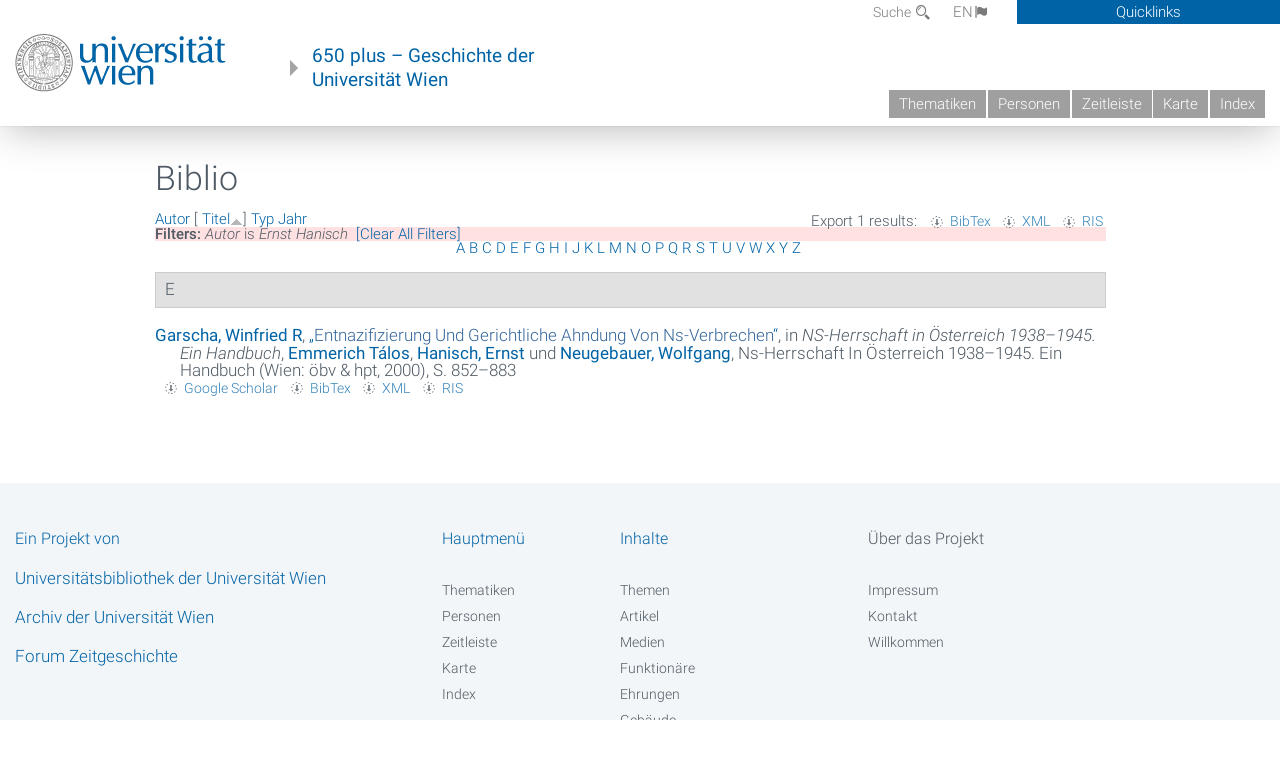

--- FILE ---
content_type: text/html; charset=utf-8
request_url: https://geschichte.univie.ac.at/de/biblio?page=7&amp%3Bf%5Bauthor%5D=590&s=title&o=asc&f%5Bauthor%5D=78
body_size: 6809
content:
<!DOCTYPE html>
<!-- Sorry no IE7 support! -->
<!-- @see http://foundation.zurb.com/docs/index.html#basicHTMLMarkup -->

<!--[if IE 8]><html class="no-js lt-ie9" lang="en"> <![endif]-->
<!--[if gt IE 8]><!--> <html class="no-js" lang="de"> <!--<![endif]-->
<head>
  <meta charset="utf-8" />
<meta name="viewport" content="width=device-width" />
<meta http-equiv="ImageToolbar" content="false" />
<meta name="generator" content="Drupal 7 (http://drupal.org)" />
<link rel="canonical" href="https://geschichte.univie.ac.at/de/biblio" />
<link rel="shortlink" href="https://geschichte.univie.ac.at/de/biblio" />
<meta property="og:site_name" content="650 plus" />
<meta property="og:type" content="article" />
<meta property="og:url" content="https://geschichte.univie.ac.at/de/biblio" />
<meta property="og:title" content="Biblio" />
<meta name="dcterms.title" content="Biblio" />
<meta name="dcterms.type" content="Text" />
<meta name="dcterms.format" content="text/html" />
<meta name="dcterms.identifier" content="https://geschichte.univie.ac.at/de/biblio" />
  <meta name="viewport" content="width=device-width, user-scalable=no" />
  <meta name="google-site-verification" content="QVo6dneiwq1dX6dDlQQC1mAK6ER1IOIYRJjZQ9AE4-A" />
  <!-- Google tag (gtag.js) -->
<script async src="https://www.googletagmanager.com/gtag/js?id=G-DP0YM1K2NK"></script>
<script>
  window.dataLayer = window.dataLayer || [];
  function gtag(){dataLayer.push(arguments);}
  gtag('js', new Date());

  gtag('config', 'G-DP0YM1K2NK');
</script>
  <title>Biblio | Page 8 | 650 plus</title>
  <link rel="stylesheet" href="https://geschichte.univie.ac.at/files/css/css_Q8bk26IpUQB1iiHLZDY1EsPZWYSilSLashJtLsCuXJA.css" />
<link rel="stylesheet" href="https://geschichte.univie.ac.at/files/css/css_QbZvRcX86jaTSfWRhjSFbrLz_xLbL_VJj7WMjznt68c.css" />
<link rel="stylesheet" href="https://geschichte.univie.ac.at/sites/all/themes/zurb-foundation/css/apps4.css?t07981" />
<link rel="stylesheet" href="https://geschichte.univie.ac.at/sites/all/themes/zurb-foundation/css/customize.css?t07981" />
  <link href='/theme/css/fonts.css' rel='stylesheet' type='text/css'>
  <style>
    .node-interface #edit-faculty-hist-wrapper {
      display: none;
    }
    .field-name-field-problem-desc {
      display: block;
      font-size: .925rem;
      padding-left: 1.75rem;
      position: relative;
      margin-bottom: 2rem;
    }
    .field-name-field-problem-desc * {
      font-size: .825rem;
    }

    .problem-description {
        display: block;
        font-size: .825rem;
        float: right;
    }
     #edit-problematik-wrapper {
      display: none;
    }
     #edit-problematik-wrapper {
      display: block;
    }
    .mark-discussion,
    .mark-problematic {
      display: inline-block;
      color: #a4aeb7;
      white-space: nowrap;
    }
    .views-field-field-ehrung .mark-discussion, 
    .views-field-field-ehrung .mark-problematic {
      white-space: normal;
    }
    .node-type-person .views-field-field-ehrung .mark-discussion, 
    .node-type-person .views-field-field-ehrung .mark-problematic {
      white-space: nowrap !important;
    }
    .views-field-field-ehrung-titel {
      white-space: nowrap;
    }
    .info .mark-discussion:before,
    .info .mark-problematic:before {
      margin-right: 5px;
    }
     .info .mark-discussion:before,
     .info .mark-problematic:before,
     .view .mark-discussion:after,
     .view .mark-problematic:after {
      content: "";
      background-image: url("/theme/images/problem-discussion.svg");
      background-size: contain;
      width: 16px;
      height: 16px;
      display: inline-block;
      vertical-align: text-bottom;
      margin-left: 5px;
    }
      .field-name-field-problem-desc:before {
      content: "";
      background-image: url("/theme/images/problem-problem.svg");
      background-size: contain;
      width: 16px;
      height: 16px;
      display: inline-block;
      position: absolute;
      left: 0;
      vertical-align: text-bottom;
      margin-right: 5px; 
    }
      .field-name-field-problem-desc.discussion:before {
      background-image: url("/theme/images/problem-discussion.svg");
    }
     .info .mark-problematic:before,
     .view .mark-problematic:after {
      background-image: url("/theme/images/problem-problem.svg");
    }
    .view-siehe-auch p.small {
      font-size: 75%;
    }
    html body.admin-menu {
      margin-top: 0px !important;
      padding-top: 30px;
    }
  </style>
  <script src="https://geschichte.univie.ac.at/files/js/js_7ZKsgVwdzEUQdR3uhW4lAwIhVC5shYuHwEZ094mgxIg.js"></script>
<script src="https://geschichte.univie.ac.at/files/js/js_R9UbiVw2xuTUI0GZoaqMDOdX0lrZtgX-ono8RVOUEVc.js"></script>
<script src="https://geschichte.univie.ac.at/files/js/js_UCylev9RHZIhuWBBR8vs59BxgU8XmGoreoJrE-1_fr0.js"></script>
<script src="https://geschichte.univie.ac.at/files/js/js_lXwy3NmqRzZCH286s8ljRIQGsoh_bHXhv1PhYgA-h3M.js"></script>
<script>jQuery.extend(Drupal.settings, {"basePath":"\/","pathPrefix":"de\/","ajaxPageState":{"theme":"zurb_foundation","theme_token":"H9hY_K4yNwds7o5B-lAbASufHGoWSVLfRmUSSXq4OMc","js":{"sites\/all\/modules\/jquery_update\/replace\/jquery\/1.8\/jquery.min.js":1,"misc\/jquery-extend-3.4.0.js":1,"misc\/jquery-html-prefilter-3.5.0-backport.js":1,"misc\/jquery.once.js":1,"misc\/drupal.js":1,"sites\/all\/libraries\/balupton-history.js\/scripts\/bundled\/html5\/jquery.history.js":1,"sites\/all\/modules\/admin_menu\/admin_devel\/admin_devel.js":1,"public:\/\/languages\/de__RvUlvI6245zIVVqZXSOM3uxR0QWyGG2LKHeHIjGvzg.js":1,"sites\/all\/themes\/zurb-foundation\/js\/jquery.isotope.js":1,"sites\/all\/themes\/zurb-foundation\/js\/zoom.js":1,"sites\/all\/themes\/zurb-foundation\/js\/app.js":1,"sites\/all\/themes\/zurb-foundation\/js\/vendor\/custom.modernizr.js":1,"sites\/all\/themes\/zurb-foundation\/js\/foundation.min.js":1},"css":{"sites\/all\/modules\/date\/date_api\/date.css":1,"sites\/all\/modules\/itweak_upload\/itweak_upload.css":1,"sites\/all\/modules\/views\/css\/views.css":1,"sites\/all\/modules\/ckeditor\/css\/ckeditor.css":1,"sites\/all\/themes\/zurb-foundation\/css\/normalize.css":1,"sites\/all\/modules\/ctools\/css\/ctools.css":1,"sites\/all\/modules\/biblio\/biblio.css":1,"sites\/all\/themes\/zurb-foundation\/css\/apps4.css":1,"sites\/all\/themes\/zurb-foundation\/css\/customize.css":1}},"urlIsAjaxTrusted":{"\/de\/biblio\/vorwort-0?page=5":true}});</script>
  <!--[if lt IE 9]>
		<script src="http://html5shiv.googlecode.com/svn/trunk/html5.js"></script>
	<![endif]-->
</head>
<body class="html not-front not-logged-in no-sidebars page-biblio i18n-de lang-de section-biblio user-0 no-sidebar" >
    <!--.page -->
<div role="document" class="page" id="page">

  
  
  <!--.l-header -->
  <header role="banner" class="l-header show-for-small">

          <!--.top-bar -->
              <div class="show-for-small">
            <nav class="top-bar" data-options="" data-topbar>
        <ul class="title-area">
          <li class="name">
            <a href="/de" rel="home" title="650 plus Startseite"><img class="logo" typeof="foaf:Image" src="https://geschichte.univie.ac.at/files/uni_logo_220.jpg" alt="650 plus logo" title="650 plus Startseite" /></a>          </li>
          <li class="toggle-topbar menu-icon"><a href="#"><span>Menu</span></a></li>
        </ul>
        <section class="top-bar-section">
                      <ul id="main-menu" class="main-nav"><li class="first collapsed"><a href="/de/thematiken">Thematiken</a></li><li class="leaf"><a href="/de/personen">Personen</a></li><li class="hide-for-small"><a href="/de/zeitleiste" class="hide-for-small">Zeitleiste</a></li><li class="hide-for-small"><a href="/de/karte" class="hide-for-small">Karte</a></li><li class="last leaf"><a href="/de/inhaltsverzeichnis">Index</a></li></ul>                                <ul id="text-menu-small" class="secondary link-list"><li class="first leaf"><a href="/de/alle-themen">Themen</a></li><li class="leaf"><a href="/de/alle-artikel">Artikel</a></li><li class="leaf"><a href="/de/medien">Medien</a></li><li class="leaf"><a href="/de/personen/funktionaere">Funktionäre</a></li><li class="leaf"><a href="/de/personen/ehrungen">Ehrungen</a></li><li class="leaf"><a href="/de/gebaeude">Gebäude</a></li><li class="leaf"><a href="/de/ereignisse">Ereignisse</a></li><li class="last leaf"><a href="/de/glossar">Glossar</a></li></ul>                                <ul id="secondary-menu-small" class="secondary link-list "><li class="first expanded has-dropdown"><a href="/de/ueber-das-projekt">Über das Projekt</a><ul class=""><li class="first expanded show-for-small"><a href="/de/ueber-das-projekt">Über das Projekt</a><li class="first leaf"><a href="/de/impressum">Impressum</a></li><li class="last leaf"><a href="/de/kontakt">Kontakt</a></li></ul></li><li class="show-for-small"><a href="/de/suche" class="show-for-small">Suche</a></li><li class="last leaf" target="_blank"><a href="https://backend.univie.ac.at/fileadmin/user_upload/p_dsba/datenschutzerklaerung_websites_2018-05-23.pdf" target="_blank">Datenschutzerklärung</a></li></ul>                  </section>
      </nav>
              </div>
            <!--/.top-bar -->
    
     
  </header>
  <!--/.l-header -->

  
          <section class="row h-row hide-for-small">
        <div class="box" id="quicklinks-box">
            <div class="large-12 columns clearfix">
            	<div class="right container row">
                	<div class="column medium-6"><h2>Über das Projekt</h2><ul id="secondary-menu-links" class="links clearfix "><li class="first expanded has-dropdown"><a href="/de/ueber-das-projekt">Über das Projekt</a><ul class=""><li class="first expanded show-for-small"><a href="/de/ueber-das-projekt">Über das Projekt</a><li class="first leaf"><a href="/de/impressum">Impressum</a></li><li class="last leaf"><a href="/de/kontakt">Kontakt</a></li></ul></li><li class="show-for-small"><a href="/de/suche" class="show-for-small">Suche</a></li><li class="last leaf" target="_blank"><a href="https://backend.univie.ac.at/fileadmin/user_upload/p_dsba/datenschutzerklaerung_websites_2018-05-23.pdf" target="_blank">Datenschutzerklärung</a></li></ul></div>
                	<div class="column medium-6"><h2>Inhalte</h2><ul id="text-menu-links" class="links clearfix "><li class="first leaf"><a href="/de/alle-themen">Themen</a></li><li class="leaf"><a href="/de/alle-artikel">Artikel</a></li><li class="leaf"><a href="/de/medien">Medien</a></li><li class="leaf"><a href="/de/personen/funktionaere">Funktionäre</a></li><li class="leaf"><a href="/de/personen/ehrungen">Ehrungen</a></li><li class="leaf"><a href="/de/gebaeude">Gebäude</a></li><li class="leaf"><a href="/de/ereignisse">Ereignisse</a></li><li class="last leaf"><a href="/de/glossar">Glossar</a></li></ul></div>
                </div>
              </div>
        </div>

        <div class="large-12 columns header h-main clearfix">
                    <div class="title-area left">
            <div class="left">
              <a href="//www.univie.ac.at" id="univielink" rel="home" title="zur Webseite der Universität Wien" data-tooltip><img typeof="foaf:Image" src="//geschichte.univie.ac.at/theme/images/uni_logo_farbe.png" alt="Geschichte der Universität Wien - Logo Universität Wien"></a>
                <a href="/de" id="homelink" rel="home" title="Geschichte der Universität Wien" data-tooltip>
                    650 plus – Geschichte der <br>Universität Wien                </a>    
            </div>
          </div>
          
          <div class="right hide-for-small" id="metabar">
            <div id="searchblock">
                  <section class="block block-locale block-locale-language">
	<div class="block-inner">
      
      <div class="item-list"><ul class="inline-list"><li class="active first"><a href="/de/biblio" class="  active">DE<span class='icon_moon icon-flag'></span></a></li>
<li class=" last"><a href="/en/biblio" class=" ">EN<span class='icon_moon icon-flag'></span></a></li>
</ul></div>    	</div>
</section>  <section class="block block-search-api-page block-search-api-page-suche">
	<div class="block-inner">
      
      <form action="/de/biblio/vorwort-0?page=5" method="post" id="search-api-page-search-form-suche" accept-charset="UTF-8"><div><div class="form-item form-type-textfield form-item-keys-1">
  <label for="edit-keys-1">Suche </label>
 <input placeholder="Suche" type="text" id="edit-keys-1" name="keys_1" value="" size="15" maxlength="128" class="form-text" />
</div>
<input type="hidden" name="id" value="1" />
<button id="edit-submit-1" name="op" value="Suche" type="submit" class="form-submit small">Suche</button>
<input type="hidden" name="form_build_id" value="form-_9lvldGYIgBTL_hANWbUbOdT8O342rNv2poAXL2P78U" />
<input type="hidden" name="form_id" value="search_api_page_search_form_suche" />
</div></form>    	</div>
</section>            </div>
            <div id="quicklinks">
                Quicklinks
            </div>
          </div>
          


          <nav id="main-menu-top" class="navigation right show-for-small-up top-bar-section" role="navigation">
             <ul id="main-menu-links" class="inline-list clearfix"><li class="first collapsed"><a href="/de/thematiken">Thematiken</a></li><li class="leaf"><a href="/de/personen">Personen</a></li><li class="hide-for-small"><a href="/de/zeitleiste" class="hide-for-small">Zeitleiste</a></li><li class="hide-for-small"><a href="/de/karte" class="hide-for-small">Karte</a></li><li class="last leaf"><a href="/de/inhaltsverzeichnis">Index</a></li></ul>          </nav> <!-- /#main-menu -->

         </div>
         
                 <div class="medium-12 columns hide-for-small" id="">
                     </div>

        </section>

        
        
        
            <!-- End title, slogan and menu -->



  
  <div class="row l-tabs">
  <div class="medium-4 columns">&nbsp;</div>
  <div class="medium-8 columns">
      </div>
  </div>

<main role="main" class="row l-main">
         <div class="large-12 medium-12 main columns">
   
  
      
      <a id="main-content"></a>
                      <h1 id="page-title" class="title">Biblio</h1>
                    

          
                  
              
        	<div class="block-inner">
      
      <div id="biblio-header" class="clear-block"><div class="biblio-export">Export 1 results: <ul class="biblio-export-buttons"><li class="biblio_bibtex first"><a href="/de/biblio/export/bibtex?f%5Bauthor%5D=78" title="Click to download the BibTEX formatted file" rel="nofollow">BibTex</a></li>
<li class="biblio_xml"><a href="/de/biblio/export/xml?f%5Bauthor%5D=78" title="Click to download the EndNote XML formatted file" rel="nofollow">XML</a></li>
<li class="biblio_ris last"><a href="/de/biblio/export/ris/?f%5Bauthor%5D=78" title="Click to download the RIS formatted file" rel="nofollow">RIS</a></li>
</ul></div> <a href="/de/biblio?page=7&amp;amp%3Bf%5Bauthor%5D=590&amp;s=author&amp;o=asc&amp;f%5Bauthor%5D=78" title="Click a second time to reverse the sort order" class="active">Autor</a>  [ <a href="/de/biblio?page=7&amp;amp%3Bf%5Bauthor%5D=590&amp;s=title&amp;o=desc&amp;f%5Bauthor%5D=78" title="Click a second time to reverse the sort order" class="active active">Titel</a><img typeof="foaf:Image" src="https://geschichte.univie.ac.at/sites/all/modules/biblio/misc/arrow-desc.png" alt="(Desc)" />]  <a href="/de/biblio?page=7&amp;amp%3Bf%5Bauthor%5D=590&amp;s=type&amp;o=asc&amp;f%5Bauthor%5D=78" title="Click a second time to reverse the sort order" class="active">Typ</a>  <a href="/de/biblio?page=7&amp;amp%3Bf%5Bauthor%5D=590&amp;s=year&amp;o=desc&amp;f%5Bauthor%5D=78" title="Click a second time to reverse the sort order" class="active">Jahr</a> <div class="biblio-filter-status"><div class="biblio-current-filters"><b>Filters: </b><strong><em class="placeholder">Autor</em></strong> is <strong><em class="placeholder">Ernst Hanisch</em></strong>&nbsp;&nbsp;<a href="/de/biblio/filter/clear?page=7&amp;amp%3Bf%5Bauthor%5D=590&amp;s=title&amp;o=asc">[Clear All Filters]</a></div></div><div class="biblio-alpha-line"><div class="biblio-alpha-line"><a href="/de/biblio?f%5Btg%5D=A" rel="nofollow" class="active">A</a>&nbsp;<a href="/de/biblio?f%5Btg%5D=B" rel="nofollow" class="active">B</a>&nbsp;<a href="/de/biblio?f%5Btg%5D=C" rel="nofollow" class="active">C</a>&nbsp;<a href="/de/biblio?f%5Btg%5D=D" rel="nofollow" class="active">D</a>&nbsp;<a href="/de/biblio?f%5Btg%5D=E" rel="nofollow" class="active">E</a>&nbsp;<a href="/de/biblio?f%5Btg%5D=F" rel="nofollow" class="active">F</a>&nbsp;<a href="/de/biblio?f%5Btg%5D=G" rel="nofollow" class="active">G</a>&nbsp;<a href="/de/biblio?f%5Btg%5D=H" rel="nofollow" class="active">H</a>&nbsp;<a href="/de/biblio?f%5Btg%5D=I" rel="nofollow" class="active">I</a>&nbsp;<a href="/de/biblio?f%5Btg%5D=J" rel="nofollow" class="active">J</a>&nbsp;<a href="/de/biblio?f%5Btg%5D=K" rel="nofollow" class="active">K</a>&nbsp;<a href="/de/biblio?f%5Btg%5D=L" rel="nofollow" class="active">L</a>&nbsp;<a href="/de/biblio?f%5Btg%5D=M" rel="nofollow" class="active">M</a>&nbsp;<a href="/de/biblio?f%5Btg%5D=N" rel="nofollow" class="active">N</a>&nbsp;<a href="/de/biblio?f%5Btg%5D=O" rel="nofollow" class="active">O</a>&nbsp;<a href="/de/biblio?f%5Btg%5D=P" rel="nofollow" class="active">P</a>&nbsp;<a href="/de/biblio?f%5Btg%5D=Q" rel="nofollow" class="active">Q</a>&nbsp;<a href="/de/biblio?f%5Btg%5D=R" rel="nofollow" class="active">R</a>&nbsp;<a href="/de/biblio?f%5Btg%5D=S" rel="nofollow" class="active">S</a>&nbsp;<a href="/de/biblio?f%5Btg%5D=T" rel="nofollow" class="active">T</a>&nbsp;<a href="/de/biblio?f%5Btg%5D=U" rel="nofollow" class="active">U</a>&nbsp;<a href="/de/biblio?f%5Btg%5D=V" rel="nofollow" class="active">V</a>&nbsp;<a href="/de/biblio?f%5Btg%5D=W" rel="nofollow" class="active">W</a>&nbsp;<a href="/de/biblio?f%5Btg%5D=X" rel="nofollow" class="active">X</a>&nbsp;<a href="/de/biblio?f%5Btg%5D=Y" rel="nofollow" class="active">Y</a>&nbsp;<a href="/de/biblio?f%5Btg%5D=Z" rel="nofollow" class="active">Z</a>&nbsp;</div></div></div><div class="biblio-category-section"><div class="biblio-separator-bar">E</div><div class="biblio-entry"><div style="  text-indent: -25px; padding-left: 25px;"><span class="biblio-authors" ><a href="/de/biblio?page=7&amp;amp%3Bf%5Bauthor%5D=590&amp;s=title&amp;o=asc&amp;f%5Bauthor%5D=707" rel="nofollow" class="active">Garscha, Winfried R</a></span>, <a href="/de/biblio/entnazifizierung-und-gerichtliche-ahndung-von-ns-verbrechen">„<span class="biblio-title" >Entnazifizierung Und Gerichtliche Ahndung Von Ns-Verbrechen</span>“</a>, in <span  style="font-style: italic;">NS-Herrschaft in Österreich 1938–1945. Ein Handbuch</span>, <span class="biblio-authors" ><a href="/de/biblio?page=7&amp;amp%3Bf%5Bauthor%5D=590&amp;s=title&amp;o=asc&amp;f%5Bauthor%5D=77" rel="nofollow" class="active">Emmerich  Tálos</a>, <a href="/de/biblio?page=7&amp;amp%3Bf%5Bauthor%5D=590&amp;s=title&amp;o=asc&amp;f%5Bauthor%5D=78" rel="nofollow" class="active">Hanisch, Ernst</a> und <a href="/de/biblio?page=7&amp;amp%3Bf%5Bauthor%5D=590&amp;s=title&amp;o=asc&amp;f%5Bauthor%5D=79" rel="nofollow" class="active">Neugebauer, Wolfgang</a></span>, Ns-Herrschaft In Österreich 1938–1945. Ein Handbuch (Wien: öbv & hpt, 2000), S. 852–883</div><span class="Z3988" title="ctx_ver=Z39.88-2004&amp;rft_val_fmt=info%3Aofi%2Ffmt%3Akev%3Amtx%3Abook&amp;rft.atitle=Entnazifizierung+und+gerichtliche+Ahndung+von+NS-Verbrechen&amp;rft.title=NS-Herrschaft+in+%C3%96sterreich+1938%E2%80%931945.+Ein+Handbuch&amp;rft.btitle=NS-Herrschaft+in+%C3%96sterreich+1938%E2%80%931945.+Ein+Handbuch&amp;rft.date=2000&amp;rft.spage=852%E2%80%93883&amp;rft.aulast=Garscha&amp;rft.aufirst=Winfried&amp;rft.pub=%C3%B6bv+%26amp%3B+hpt&amp;rft.place=Wien"></span><ul class="biblio-export-buttons"><li class="biblio_google_scholar first"><a href="http://scholar.google.com/scholar?btnG=Search%2BScholar&amp;as_q=%22Entnazifizierung%2Bund%2Bgerichtliche%2BAhndung%2Bvon%2BNS-Verbrechen%22&amp;as_sauthors=Garscha&amp;as_occt=any&amp;as_epq=&amp;as_oq=&amp;as_eq=&amp;as_publication=&amp;as_ylo=&amp;as_yhi=&amp;as_sdtAAP=1&amp;as_sdtp=1" title="Click to search Google Scholar for this entry" rel="nofollow">Google Scholar</a></li>
<li class="biblio_bibtex"><a href="/de/biblio/export/bibtex/16345" title="Click to download the BibTEX formatted file" rel="nofollow">BibTex</a></li>
<li class="biblio_xml"><a href="/de/biblio/export/xml/16345" title="Click to download the EndNote XML formatted file" rel="nofollow">XML</a></li>
<li class="biblio_ris last"><a href="/de/biblio/export/ris/16345" title="Click to download the RIS formatted file" rel="nofollow">RIS</a></li>
</ul></div></div>    	</div>
    </div>
    <!--/.l-main region -->

   

      </main>
  <!--/.l-main-->
  
  
      <!--.l-footer-->
    <footer class="l-footer main row hide-for-small" role="contentinfo">

      <!--<div class="row hide-for-small">-->

               <div id="footer-first" class="medium-4 columns">
              <section class="block block-block block-block-1">
	<div class="block-inner">
        <h2 class="block-title">Ein Projekt von</h2>
    
      <p><a href="http://bibliothek.univie.ac.at">Universitätsbibliothek der Universität Wien</a><br>
		</p>
<p><a href="http://bibliothek.univie.ac.at/archiv/index.html">Archiv der Universität Wien</a></p>
<p><a href="http://forum-zeitgeschichte.univie.ac.at/">Forum Zeitgeschichte</a></p>    	</div>
</section>        </div>
            
      
              <div id="footer-last" class="medium-4 columns">
              <section class="block block-menu-block block-menu-block-1">
	<div class="block-inner">
        <h2 class="block-title">Hauptmenü</h2>
    
      <div class="menu-block-wrapper menu-block-1 menu-name-main-menu parent-mlid-0 menu-level-1">
  <ul class="menu"><li class="first leaf has-children menu-mlid-1101"><a href="/de/thematiken">Thematiken</a></li>
<li class="leaf menu-mlid-1288"><a href="/de/personen">Personen</a></li>
<li class="leaf menu-mlid-1307"><a href="/de/zeitleiste" class="hide-for-small">Zeitleiste</a></li>
<li class="leaf menu-mlid-1308"><a href="/de/karte" class="hide-for-small">Karte</a></li>
<li class="last leaf menu-mlid-1298"><a href="/de/inhaltsverzeichnis">Index</a></li>
</ul></div>
    	</div>
</section>  <section class="block block-menu-block block-menu-block-2">
	<div class="block-inner">
        <h2 class="block-title">Inhalte</h2>
    
      <div class="menu-block-wrapper menu-block-2 menu-name-menu-textmenu parent-mlid-0 menu-level-1">
  <ul class="menu"><li class="first leaf menu-mlid-1287"><a href="/de/alle-themen">Themen</a></li>
<li class="leaf menu-mlid-1299"><a href="/de/alle-artikel">Artikel</a></li>
<li class="leaf menu-mlid-1293"><a href="/de/medien">Medien</a></li>
<li class="leaf menu-mlid-1344"><a href="/de/personen/funktionaere">Funktionäre</a></li>
<li class="leaf menu-mlid-1346"><a href="/de/personen/ehrungen">Ehrungen</a></li>
<li class="leaf menu-mlid-1290"><a href="/de/gebaeude">Gebäude</a></li>
<li class="leaf menu-mlid-1068"><a href="/de/ereignisse">Ereignisse</a></li>
<li class="last leaf menu-mlid-1029"><a href="/de/glossar">Glossar</a></li>
</ul></div>
    	</div>
</section>        </div>
      
              <div id="footer-last" class="medium-4 columns">
              <section class="block block-menu-block block-menu-block-3">
	<div class="block-inner">
        <h2 class="block-title"><a href="/de/ueber-das-projekt">Über das Projekt</a></h2>
    
      <div class="menu-block-wrapper menu-block-3 menu-name-book-toc-28261 parent-mlid-1256 menu-level-1">
  <ul class="menu"><li class="first leaf menu-mlid-1257"><a href="/de/impressum">Impressum</a></li>
<li class="leaf menu-mlid-1262"><a href="/de/kontakt">Kontakt</a></li>
<li class="last leaf menu-mlid-1297"><a href="/de/willkommen">Willkommen</a></li>
</ul></div>
    	</div>
</section>        </div>
      

      
     
      <!--</div>-->
    </footer>
    <!--/.footer-->
  
    

</div>
<!--/.page -->
  
</body>
</html>
